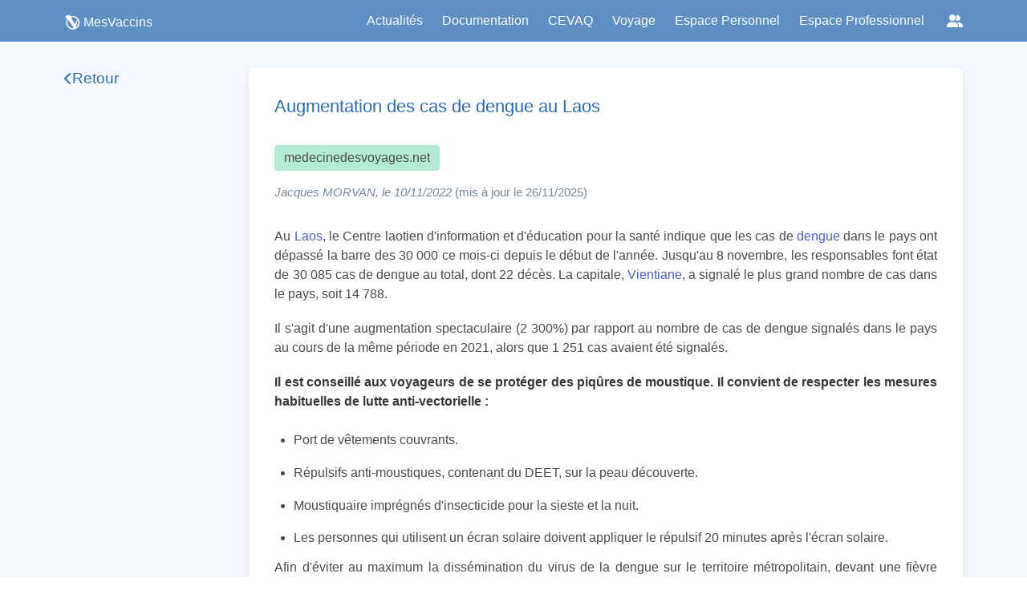

--- FILE ---
content_type: text/html
request_url: https://www.mesvaccins.net/web/news/20003-augmentation-des-cas-de-dengue-au-laos
body_size: 5241
content:
<!DOCTYPE html><html lang="fr"> <head><title>Augmentation des cas de dengue au Laos | MesVaccins</title><meta name="“google-site-verification”" content="“rSqiNJiSYg2ujcLO458RfMBWxeYB9iq3E1uHWU0KA2k”"><meta charset="UTF-8"><meta name="viewport" content="width=device-width, initial-scale=1, maximum-scale=5"><meta name="description" content="Découvrez des informations complètes sur les vaccins, les maladies infectieuses et les recommandations vaccinales en France sur mesvaccins.net. Informez-vous sur les types de vaccins, les calendriers de vaccination et les effets secondaires potentiels pour prendre des décisions éclairées pour votre santé."><link rel="icon" type="image/png" href="/favicon.png"><link rel="stylesheet" href="https://cdn.jsdelivr.net/npm/bulma@0.9.4/css/bulma.min.css"><link rel="stylesheet" href="https://cdnjs.cloudflare.com/ajax/libs/font-awesome/6.6.0/css/all.min.css"><link rel="alternate" type="application/rss+xml" title="MesVaccins.net" href="https://www.mesvaccins.net/rss.xml"><script type="module" src="/_astro/Layout.astro_astro_type_script_index_0_lang.DwdBkkVG.js"></script><link rel="canonical" href="https://www.mesvaccins.net/web/news/20003-augmentation-des-cas-de-dengue-au-laos"><meta name="robots" content="index, follow"><link rel="stylesheet" href="/_astro/experts.C4N27jEm.css"><script>window.va = window.va || function () { (window.vaq = window.vaq || []).push(arguments); };
		var script = document.createElement('script');
		script.defer = true;
		script.src = '/_vercel/insights/script.js';
		var head = document.querySelector('head');
		head.appendChild(script);
	</script></head> <body class="default-body-class"> <nav class="navbar is-fixed-top is-primary" role="navigation" aria-label="main navigation" style="padding: 0rem 0rem;height:52px;"> <div class="container is-max-widescreen"> <div class="navbar-brand"> <div class="navbar-item-logo ml-0"> <a href="/" style="display: flex; align-items: center; justify-content: flex-start"> <img src="/images/logo_small_white.webp" alt="logo de MesVaccins" width="20" height="20" class=""> <p class="has-text-white" style="margin-left: 4px">MesVaccins</p> </a> </div> <a role="button" class="navbar-burger" aria-label="menu" aria-expanded="false" data-target="mainNavbar"> <span aria-hidden="true"></span> <span aria-hidden="true"></span> <span aria-hidden="true"></span> </a> </div> <div id="mainNavbar" class="navbar-menu"> <div class="navbar-end"> <a class="navbar-item" style="cursor: pointer" href="/web/news?page=1&source=0">
Actualités
</a> <div class="navbar-item has-dropdown is-hoverable"> <a class="navbar-link is-arrowless" style="cursor: pointer;">Documentation</a> <div class="navbar-dropdown"> <a class="navbar-item has-text-black" href="/web/immunization_schedules">
Calendriers vaccinaux
</a> <a class="navbar-item has-text-black" href="/web/diseases">
Maladies à prévention vaccinale
</a> <a class="navbar-item has-text-black" href="/web/vaccines">
Vaccins
</a> <a class="navbar-item has-text-black" href="/web/components">
Composants
</a> </div> </div> <a class="navbar-item" style="cursor: pointer" href="/web/cevaq">
CEVAQ
</a> <div class="navbar-item has-dropdown is-hoverable"> <div class="navbar-link is-arrowless" style="cursor: pointer;">
Voyage
</div> <div class="navbar-dropdown"> <a class="navbar-item has-text-black" href="http://www.medecinedesvoyages.net/" target="_blank">
Obtenir des recommandations
</a> <a class="navbar-item has-text-black" href="http://www.jevoyage.net/" target="_blank">
Préparer une consultation des voyageurs
</a> <a class="navbar-item has-text-black" href="/web/vaccinations_centers">
Trouver un Centre de Vaccinations Internationales
</a> </div> </div> <a class="navbar-item" style="cursor: pointer" target="_blank" href="https://cvn.mesvaccins.net/">
Espace Personnel
</a> <a class="navbar-item" style="cursor: pointer" target="_blank" href="https://cvnpro.mesvaccins.net/">
Espace Professionnel
</a> <!-- Socials dropdown --> <div class="navbar-item has-dropdown is-hoverable"> <a class="navbar-link is-arrowless socials-dropdown" aria-label="Réseaux sociaux" title="Réseaux sociaux"> <span class="icon"><i class="fa-solid fa-user-group"></i></span> </a> <div class="navbar-dropdown is-right"> <a class="navbar-item" href="https://www.instagram.com/mesvaccins" target="_blank" rel="noopener"> <span class="icon"><i class="fa-brands fa-instagram"></i></span> <span class="is-sr-only">Instagram</span> </a> <a class="navbar-item" href="https://x.com/MesVaccins" target="_blank" rel="noopener"> <span class="icon"><i class="fa-brands fa-x-twitter" aria-hidden="true"></i></span> <span class="is-sr-only">X</span> </a> <a class="navbar-item" href="https://www.youtube.com/@MesVaccins" target="_blank" rel="noopener"> <span class="icon"><i class="fa-brands fa-youtube" aria-hidden="true"></i></span> <span class="is-sr-only">YouTube</span> </a> <a class="navbar-item" href="http://www.linkedin.com/showcase/mesvaccins.net" target="_blank" rel="noopener"> <span class="icon"><i class="fa-brands fa-linkedin-in" aria-hidden="true"></i></span> <span class="is-sr-only">LinkedIn</span> </a> <a class="navbar-item" href="https://www.tiktok.com/@mesvaccins" target="_blank" rel="noopener"> <span class="icon"><i class="fa-brands fa-tiktok" aria-hidden="true"></i></span> <span class="is-sr-only">TikTok</span> </a> <a class="navbar-item" href="https://www.threads.net/@Mesvaccins" target="_blank" rel="noopener"> <span class="icon"><i class="fa-brands fa-threads" aria-hidden="true"></i></span> <span class="is-sr-only">Threads</span> </a> <a class="navbar-item" href="https://www.facebook.com/MesVaccins.net" target="_blank" rel="noopener"> <span class="icon"><i class="fa-brands fa-facebook" aria-hidden="true"></i></span> <span class="is-sr-only">Facebook</span> </a> </div> </div> </div> </div> </div> </nav> <script type="module">document.addEventListener("DOMContentLoaded",()=>{const t=Array.prototype.slice.call(document.querySelectorAll(".navbar-burger"),0);t.length>0&&t.forEach(e=>{e.addEventListener("click",()=>{const r=e.dataset.target;document.getElementById(r).classList.toggle("is-active"),document.querySelector(".navbar").classList.toggle("is-burger-active")})})});</script>
      <div style="margin-top: 52px; min-height: calc(100vh - 155px)">  <div class="container is-max-widescreen mt-6"> <div class="columns is-marginless pt-4"> <div class="column"> <div id="sidebar" class="sidebar column"> <a href="#" class="sidebar-title" id="backButton"> <i class="fa-solid fa-chevron-left"></i> <h2>Retour</h2> </a> <aside class="sidebar-list">  </aside> </div> <script>
    const backButton = document.getElementById("backButton");
    if (backButton) {
      backButton.addEventListener("click", (e) => {
        e.preventDefault();
        if (window.history.length > 1) {
          window.history.back();
        } else {
          const currentPath = window.location.pathname;
          const segments = currentPath.split("/").filter(Boolean);
          segments.pop();
          const newPath = segments.length > 0 ? "/" + segments.join("/") : "/";
          window.location.href = newPath;
        }
      });
    }
  </script> </div> <div class="column is-three-quarters"> <article> <div id="page-sections" class="doc-content has-background-white box"> <!-- Main section --> <h1 class="news-section-title">Augmentation des cas de dengue au Laos</h1> <div class="tag is-medium" style="width: fit-content; background-color: #b6ebd3; "> medecinedesvoyages.net </div> <div class="news-section-author-date" style="margin-bottom: 2rem"> <i>Jacques MORVAN, le 10/11/2022</i> <span> (mis à jour le 26/11/2025)</span> </div> <section class="news-content"><p>Au <a href="https://fr.wikipedia.org/wiki/Laos" title="null" target="_blank" rel="noopener noreferrer">Laos</a>, le Centre laotien d&#39;information et d&#39;éducation pour la santé indique que les cas de <a href="https://www.mesvaccins.net/web/diseases/31-dengue" title="null" rel="noopener noreferrer">dengue</a> dans le pays ont dépassé la barre des 30 000 ce mois-ci depuis le début de l&#39;année. Jusqu&#39;au 8 novembre, les responsables font état de 30 085 cas de dengue au total, dont 22 décès. La capitale, <a href="https://fr.wikipedia.org/wiki/Vientiane" title="null" target="_blank" rel="noopener noreferrer">Vientiane</a>, a signalé le plus grand nombre de cas dans le pays, soit 14 788.</p><p>Il s&#39;agit d&#39;une augmentation spectaculaire (2 300%) par rapport au nombre de cas de dengue signalés dans le pays au cours de la même période en 2021, alors que 1 251 cas avaient été signalés.</p><p><strong>Il est conseillé aux voyageurs de se protéger des piqûres de moustique. Il convient de respecter les mesures habituelles de lutte anti-vectorielle :</strong></p><ul><li>Port de vêtements couvrants.</li><li>Répulsifs anti-moustiques, contenant du DEET, sur la peau découverte.</li><li>Moustiquaire imprégnés d&#39;insecticide pour la sieste et la nuit.</li><li>Les personnes qui utilisent un écran solaire doivent appliquer le répulsif 20 minutes après l&#39;écran solaire.</li></ul><p>Afin d&#39;éviter au maximum la dissémination du virus de la dengue sur le territoire métropolitain, devant une fièvre d&#39;apparition brutale et des douleurs articulaires ou musculaires dans les 15 jours qui suivent le retour d&#39;un voyage en zone à risque, il faut consulter son médecin au plus vite en signalant son voyage.</p><p>Source : <em>Outbreak News Today</em>.</p></section>  <!-- Main section --> </div> </article> <!-- Associations --> <div id="page-sections" class="mt-5"><div id="associations"><h2 class="news-section-title" style="margin-bottom: 1rem">
Pages associées
</h2><div class="tabs"><ul><li id="tab1-news-associations" class="is-active" style="display: flex; flex-direction: row; align-items: center"><a>Maladie(s)</a></li><li id="tab2-news-associations" style="display: flex; flex-direction: row; align-items: center"><a>Vaccin(s)</a></li></ul></div><section id="tab1-associations-content" class="vaccine-associations-content" style="display: block;"><ul style="list-style-type: none"><li style="list-style-type: none;"> <a class="box mpv-card" href="/web/diseases/31-dengue"> <div class="mpv-card-text"> <p>Dengue</p> <i class="disease_card_date">mis à jour le Mardi 29 Avril 2025</i> </div> <div class="get-infos-mpv-container"> <p class="get-info-mpv">Infos➟</p> </div> </a> </li></ul></section><section id="tab2-associations-content" class="vaccine-associations-content" style="display: none;"><ul style="list-style-type: none"><li> <a class="box vaccine-card has-background-white" href="/web/vaccines/539-dengvaxia"> <div class="vaccine-card-text"> <div class="is-flex is-align-items-flex-start is-flex-direction-column py-4"> <p style="font-weight: 500; color: var(--vivid-dark-primary);"> DENGVAXIA </p>  </div> <div>  </div> </div> <div class="vaccine-card-divider"></div> <div class="vaccine-diseases-section"> <button class="disease-card-tag" title="Dengue" data-disease-path="/web/diseases/31-dengue" onclick="event.preventDefault(); event.stopPropagation(); window.location.href = this.dataset.diseasePath; return false;"> Dengue </button> </div> <div class="vaccine-card-divider"></div> <div class="snippet-container"> <article class="snippet-1">Vaccin vivant atténué, chimérique recombinant, quadrivalent \[sérotypes 1, 2, 3 et 4\] du virus de la dengue (basé sur le vaccin fièvre jaune 17D).</article> <article class="snippet-2" style="color: var(--alert-text)">Arrêt de commercialisation Dengvaxia depuis le 31 mars 2024. Cet arrêt de commercialisation fait suite à une décision d’arrêt de production de la part du fabricant et titulaire d'AMM Sanofi Pasteur en raison de la faible demande pour ce vaccin au niveau mondial. Cette décision n’est pas liée à des problèmes de qualité, de sécurité ou d’efficacité.</article> </div> </a> </li></ul></section></div></div><script type="module">let s,n,t=document.getElementById("tab1-associations-content"),e=document.getElementById("tab2-associations-content");s=document.getElementById("tab1-news-associations");s.addEventListener("click",function(){t.style.display="block",e.style.display="none",s.classList.add("is-active"),n.classList.remove("is-active"),t&&(t.scrollTop=0)});n=document.getElementById("tab2-news-associations");n.addEventListener("click",function(){t.style.display="none",e.style.display="block",s.classList.remove("is-active"),n.classList.add("is-active"),e&&(e.scrollTop=0)});</script> <!-- Associations --> </div> </div> </div> <script type="module">const{path:c}=Astro.params,t=c?.split("-")?.[0],r=t?parseInt(t):null;async function i(n){try{await fetch(`undefinednews/${n}/view`,{method:"PUT"})}catch(e){console.error("Failed to increment view count",e)}}i(r);</script>  </div>
      <footer class="has-background-primary py-4 pt-3-mobile" style="min-height: 115px;"> <!-- Réseaux sociaux --> <p class="has-text-centered has-text-white px-3"> <span style="font-size: 0.9rem;" class="shadowed">Retrouvez-nous sur :</span> <a href="https://www.instagram.com/mesvaccins" target="_blank" rel="noopener" class="px-2" aria-label="Instagram"> <i class="fa-brands fa-instagram" style="color:white;"></i> </a> <a href="https://x.com/MesVaccins" target="_blank" rel="noopener" class="px-2" aria-label="X (Twitter)"> <i class="fa-brands fa-x-twitter" style="color:white;"></i> </a> <a href="https://www.youtube.com/@MesVaccins" target="_blank" rel="noopener" class="px-2" aria-label="YouTube"> <i class="fa-brands fa-youtube" style="color:white;"></i> </a> <a href="http://www.linkedin.com/showcase/mesvaccins.net" target="_blank" rel="noopener" class="px-2" aria-label="LinkedIn"> <i class="fa-brands fa-linkedin-in" style="color:white;"></i> </a> <a href="https://www.tiktok.com/@mesvaccins" target="_blank" rel="noopener" class="px-2" aria-label="TikTok"> <i class="fa-brands fa-tiktok" style="color:white;"></i> </a> <a href="https://www.threads.net/@Mesvaccins" target="_blank" rel="noopener" class="px-2" aria-label="Threads"> <i class="fa-brands fa-threads" style="color:white;"></i> </a> <a href="https://www.facebook.com/MesVaccins.net" target="_blank" rel="noopener" class="px-2" aria-label="Facebook"> <i class="fa-brands fa-facebook" style="color:white;"></i> </a> </p> <!-- Mentions légales --> <p class="has-text-centered is-size-7 has-text-white pt-3 pt-0-mobile px-3"> <span><a href="/web/legal_notices" class="is-underlined shadowed" style="font-size: 0.9rem; color: white">Mentions légales</a></span> <span style="font-size: 0.9rem" class="shadowed"> | </span> <span><a href="/web/conditions_of_use" class="is-underlined shadowed" style="font-size: 0.9rem; color: white">Conditions d'utilisation</a></span> <span style="font-size: 0.9rem" class="shadowed"> | </span> <span><a href="/experts" class="is-underlined shadowed" style="font-size: 0.9rem; color: white">Comité de rédaction</a></span> </p> <!-- Crédit --> <p class="has-text-centered is-size-7 has-text-white pt-1 pt-0-mobile px-3"> <span style="font-size: 0.9rem" class="shadowed">Développé par </span> <span style="font-size: 0.9rem"><a class="is-underlined shadowed" style="font-size: 0.9rem; color: white" href="https://www.syadem.com/fr/">Syadem</a></span> <span style="font-size: 0.9rem" class="shadowed">
avec le support de l'ARS Nouvelle-Aquitaine</span> </p> <!-- RSS --> <p class="has-text-centered is-size-7 has-text-white pt-1 pt-0-mobile px-3"> <span style="font-size: 0.9rem; color: white" class="shadowed">
Flux RSS</span> <span><i class="fa-solid fa-rss"></i></span> <span>&nbsp; : &nbsp;</span> <span><a href="/web/news.xml" class="is-underlined shadowed" style="font-size: 0.9rem; color: white">Mesvaccins</a></span> <span>&nbsp; | &nbsp;</span> <span><a href="/web/news_mdv.xml" class="is-underlined shadowed" style="font-size: 0.9rem; color: white">MedecineDesVoyages</a></span> </p> </footer> </body></html>